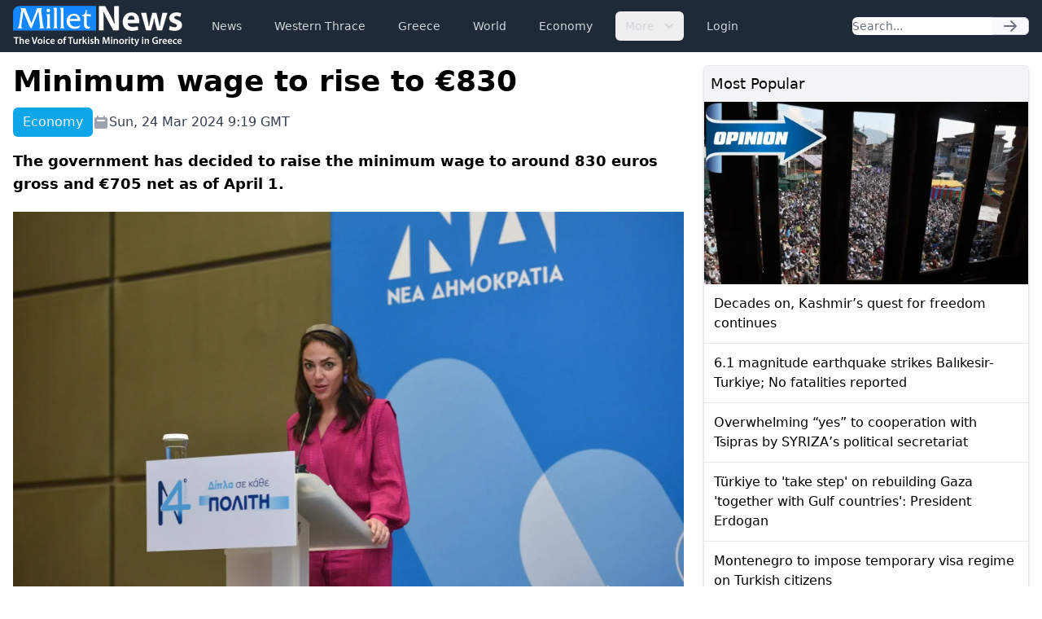

--- FILE ---
content_type: text/html; charset=UTF-8
request_url: https://www.milletnews.com/economy/minimum-wage-to-rise-to-euro830
body_size: 6212
content:
<!DOCTYPE html>
<html class="scroll-smooth" lang="en">
<head>
    <meta charset="utf-8">
    <meta name="viewport" content="width=device-width, initial-scale=1">

    <title>Minimum wage to rise to €830 | Millet News</title>

        <link rel="canonical" href="https://www.milletnews.com/economy/minimum-wage-to-rise-to-euro830">

    <meta property="og:url" content="https://www.milletnews.com/economy/minimum-wage-to-rise-to-euro830"/>
    <meta property="og:type" content="article"/>
    <meta property="og:title" content="Minimum wage to rise to €830"/>

    <meta name="twitter:card" content="summary_large_image"/>
    <meta name="twitter:site" content="@milletworld"/>
    <meta name="twitter:creator" content="@milletworld">
    <meta name="twitter:title" content="Minimum wage to rise to €830"/>

            <meta property="og:image" content="https://storage.milletnews.com/articles/12477/arKOyuD1QauEPovbhAIbYdytd5AvayCJrRRTbSOK.webp"/>
        <meta name="twitter:image" content="https://storage.milletnews.com/articles/12477/arKOyuD1QauEPovbhAIbYdytd5AvayCJrRRTbSOK.webp"/>
        <meta name="twitter:image:alt" content="Minimum wage to rise to €830"/>
    
                <meta name="description" content="The government has decided to raise the minimum wage to around 830 euros gross and €705 net as of April 1.">
        <meta property="og:description" content="The government has decided to raise the minimum wage to around 830 euros gross and €705 net as of April 1."/>
        <meta name="twitter:description" content="The government has decided to raise the minimum wage to around 830 euros gross and €705 net as of April 1."/>
    
    <link rel="preload" as="style" href="https://www.milletnews.com/build/assets/app-CUgqZZjg.css" /><link rel="stylesheet" href="https://www.milletnews.com/build/assets/app-CUgqZZjg.css" />
    <link rel="shortcut icon" href="https://www.milletnews.com/dist/images/favicon/favicon.ico" type="image/x-icon">
    <link rel="icon" href="https://www.milletnews.com/dist/images/favicon/favicon.ico" type="image/x-icon">

    <script defer src="https://unpkg.com/alpinejs@3.9.0/dist/cdn.min.js"></script>

    <script async src="https://www.googletagmanager.com/gtag/js?id=G-LNYSVWFLQQ"></script>
    <script>
        window.dataLayer = window.dataLayer || [];

        function gtag() {
            dataLayer.push(arguments);
        }

        gtag('js', new Date());

        gtag('config', 'G-LNYSVWFLQQ');
    </script>

    <script type='text/javascript' src='https://platform-api.sharethis.com/js/sharethis.js#property=642b8fc745aa460012e1014c&product=sop' async='async'></script>

        <link rel="preload" as="style" href="https://www.milletnews.com/build/assets/article-DWZ1TkM1.css" /><link rel="modulepreload" href="https://www.milletnews.com/build/assets/fslightbox-Ba0EkmQX.js" /><link rel="stylesheet" href="https://www.milletnews.com/build/assets/article-DWZ1TkM1.css" /><script type="module" src="https://www.milletnews.com/build/assets/fslightbox-Ba0EkmQX.js"></script>
    <script async src="https://pagead2.googlesyndication.com/pagead/js/adsbygoogle.js?client=ca-pub-8968304487672528" crossorigin="anonymous"></script>
</head>

<body class="antialiased min-h-screen">

<nav x-data="{ open: false }"
     x-effect="
         body = document.body
         scrollbarWidth = window.innerWidth - body.offsetWidth
         if (open) {
             body.style.overflow = 'hidden'
             body.style.height = '100%'
             body.style.paddingRight = scrollbarWidth + 'px'
         } else {
             body.style = ''
         }
      "
     @keydown.window.escape="open = false"
     class="bg-gray-800 h-16 sticky top-0 z-10">
    <div class="max-w-7xl mx-auto px-4 2xl:px-0 flex items-center justify-between h-full">
        <a href="https://www.milletnews.com">
            <img src="https://www.milletnews.com/dist/images/millet-news.svg" alt="Millet News" class="w-52">
        </a>

        <div class="flex-1 flex items-center justify-center sm:items-stretch sm:justify-start">
            <div class="hidden lg:block lg:ml-6">
                <ul class="flex items-center space-x-4">
                    <!-- Current: "bg-gray-900 text-white", Default: "text-gray-300 hover:bg-gray-700 hover:text-white" -->
                                                                                                    <li>
                                <a href="https://www.milletnews.com/news" class="whitespace-nowrap inline-flex px-3 py-2 rounded-md text-sm font-medium text-gray-300 hover:bg-gray-700 hover:text-white">News</a>
                            </li>
                                                                                                                            <li>
                                <a href="https://www.milletnews.com/western-thrace" class="whitespace-nowrap inline-flex px-3 py-2 rounded-md text-sm font-medium text-gray-300 hover:bg-gray-700 hover:text-white">Western Thrace</a>
                            </li>
                                                                                                                            <li>
                                <a href="https://www.milletnews.com/greece" class="whitespace-nowrap inline-flex px-3 py-2 rounded-md text-sm font-medium text-gray-300 hover:bg-gray-700 hover:text-white">Greece</a>
                            </li>
                                                                                                                            <li>
                                <a href="https://www.milletnews.com/world" class="whitespace-nowrap inline-flex px-3 py-2 rounded-md text-sm font-medium text-gray-300 hover:bg-gray-700 hover:text-white">World</a>
                            </li>
                                                                                                                            <li>
                                <a href="https://www.milletnews.com/economy" class="whitespace-nowrap inline-flex px-3 py-2 rounded-md text-sm font-medium text-gray-300 hover:bg-gray-700 hover:text-white">Economy</a>
                            </li>
                                                                                                <li x-data="{ open: false }" @keydown.escape.stop="open = false" @click.away="open = false" class="relative inline-block text-left">
                                <button @click="open = !open" class="inline-flex items-end px-3 py-2 rounded-md text-sm font-medium text-gray-300 hover:bg-gray-700 hover:text-white">
                                    More
                                    <svg class="-mr-1 ml-2 h-5 w-5" xmlns="http://www.w3.org/2000/svg" viewBox="0 0 20 20" fill="currentColor" aria-hidden="true">
                                        <path fill-rule="evenodd" d="M5.293 7.293a1 1 0 011.414 0L10 10.586l3.293-3.293a1 1 0 111.414 1.414l-4 4a1 1 0 01-1.414 0l-4-4a1 1 0 010-1.414z" clip-rule="evenodd"></path>
                                    </svg>
                                </button>

                                <div x-show="open" x-cloak x-transition:enter="transition ease-out duration-100" x-transition:enter-start="transform opacity-0 scale-95" x-transition:enter-end="transform opacity-100 scale-100" x-transition:leave="transition ease-in duration-75" x-transition:leave-start="transform opacity-100 scale-100" x-transition:leave-end="transform opacity-0 scale-95" class="origin-top-right absolute right-0 mt-2 w-56 rounded-md shadow-lg bg-white ring-1 ring-black ring-opacity-5 focus:outline-none">
                                    <ul class="py-1" role="none">
                                                                                                                                <li>
                                                <a href="https://www.milletnews.com/balkans" class="block px-4 py-2 text-sm text-gray-700 hover:bg-gray-200" @click="open = false">Balkans</a>
                                            </li>
                                                                                                                                <li>
                                                <a href="https://www.milletnews.com/turkiye" class="block px-4 py-2 text-sm text-gray-700 hover:bg-gray-200" @click="open = false">Türkiye</a>
                                            </li>
                                                                                                                                <li>
                                                <a href="https://www.milletnews.com/video" class="block px-4 py-2 text-sm text-gray-700 hover:bg-gray-200" @click="open = false">Video</a>
                                            </li>
                                                                                                                                <li>
                                                <a href="https://www.milletnews.com/turkish-minority" class="block px-4 py-2 text-sm text-gray-700 hover:bg-gray-200" @click="open = false">Turkish Minority</a>
                                            </li>
                                                                                                                                <li>
                                                <a href="https://www.milletnews.com/opinion" class="block px-4 py-2 text-sm text-gray-700 hover:bg-gray-200" @click="open = false">Opinion</a>
                                            </li>
                                                                                                                                <li>
                                                <a href="https://www.milletnews.com/sports" class="block px-4 py-2 text-sm text-gray-700 hover:bg-gray-200" @click="open = false">Sports</a>
                                            </li>
                                                                                                                                <li>
                                                <a href="https://www.milletnews.com/science-technology" class="block px-4 py-2 text-sm text-gray-700 hover:bg-gray-200" @click="open = false">Science - Technology</a>
                                            </li>
                                                                            </ul>
                                </div>
                            </li>
                                            
                                            <li>
                            <a href="https://www.milletnews.com/login" class="inline-flex text-gray-300 hover:bg-gray-700 hover:text-white px-3 py-2 rounded-md text-sm font-medium">Login</a>
                        </li>
                                    </ul>
            </div>
        </div>

        <form class="hidden lg:flex shrink-1 relative" action="https://www.milletnews.com/search">
            <div class="flex rounded-md">
                <input name="q" type="search" value="" placeholder="Search..." class="rounded-l-md block w-full shadow-sm sm:text-sm focus:ring-cyan-500 focus:border-cyan-500 border-gray-300"/>
                <button type="submit" class="inline-flex items-center px-3 rounded-r-md border border-l-0 border-gray-300 bg-gray-50 text-gray-500 text-sm">
                    <svg class="w-5 h-5 text-gray-500 w-4 h-4" xmlns="http://www.w3.org/2000/svg" viewBox="0 0 20 20" fill="currentColor">
        <path fill-rule="evenodd" d="M10.293 3.293a1 1 0 011.414 0l6 6a1 1 0 010 1.414l-6 6a1 1 0 01-1.414-1.414L14.586 11H3a1 1 0 110-2h11.586l-4.293-4.293a1 1 0 010-1.414z" clip-rule="evenodd"/>
    </svg>
                </button>
            </div>
        </form>

        <button @click="open = !open" type="button" x-show="!open" class="inline-flex lg:hidden items-center justify-center p-2 rounded-md text-gray-400 hover:text-white hover:bg-gray-700 focus:outline-none focus:ring-2 focus:ring-inset focus:ring-white" aria-controls="mobile-menu"
                x-bind:aria-expanded="open.toString()">
            <span class="sr-only">Open main menu</span>
            <svg class="w-6 h-6 block" x-show="!open" xmlns="http://www.w3.org/2000/svg" fill="none" viewBox="0 0 24 24" stroke="currentColor" stroke-width="2">
        <path stroke-linecap="round" stroke-linejoin="round" d="M4 6h16M4 12h16M4 18h16"/>
    </svg>
            <svg class="w-6 h-6" x-show="open" x-cloak="x-cloak" xmlns="http://www.w3.org/2000/svg" fill="none" viewBox="0 0 24 24" stroke="currentColor" stroke-width="2">
        <path stroke-linecap="round" stroke-linejoin="round" d="M6 18L18 6M6 6l12 12"/>
    </svg>
        </button>
    </div>

    
    <div x-show="open"
         style="display: none"
         x-transition.opacity.duration.300ms
         class="fixed inset-0 bg-black bg-opacity-25 z-10"
         @click="open = false" aria-hidden="true">
    </div>

    
    <div x-show="open"
         style="display: none"
         x-transition:enter="transition ease-in-out duration-300 transform"
         x-transition:enter-start="-translate-x-full"
         x-transition:enter-end="translate-x-0"
         x-transition:leave="transition ease-in-out duration-300 transform"
         x-transition:leave-start="translate-x-0"
         x-transition:leave-end="-translate-x-full"
         class="fixed inset-0 max-w-xs w-full h-screen bg-white shadow-xl pb-6 flex flex-col overflow-y-auto z-20 px-4"
    >
        <ul class="mt-6 flex flex-col space-y-6">
            <li class="flow-root">
                <a href="https://www.milletnews.com" class="text-gray-500 p-2" aria-current="page">Home</a>
            </li>

                                                <li class="flow-root">
                        <a href="https://www.milletnews.com/news" class="text-gray-500 p-2">News</a>
                    </li>
                                                                <li class="flow-root">
                        <a href="https://www.milletnews.com/western-thrace" class="text-gray-500 p-2">Western Thrace</a>
                    </li>
                                                                <li class="flow-root">
                        <a href="https://www.milletnews.com/greece" class="text-gray-500 p-2">Greece</a>
                    </li>
                                                                <li class="flow-root">
                        <a href="https://www.milletnews.com/world" class="text-gray-500 p-2">World</a>
                    </li>
                                                                <li class="flow-root">
                        <a href="https://www.milletnews.com/economy" class="text-gray-500 p-2">Economy</a>
                    </li>
                                                                                        <li class="flow-root">
                            <a href="https://www.milletnews.com/balkans" class="text-gray-500 p-2">Balkans</a>
                        </li>
                                            <li class="flow-root">
                            <a href="https://www.milletnews.com/turkiye" class="text-gray-500 p-2">Türkiye</a>
                        </li>
                                            <li class="flow-root">
                            <a href="https://www.milletnews.com/video" class="text-gray-500 p-2">Video</a>
                        </li>
                                            <li class="flow-root">
                            <a href="https://www.milletnews.com/turkish-minority" class="text-gray-500 p-2">Turkish Minority</a>
                        </li>
                                            <li class="flow-root">
                            <a href="https://www.milletnews.com/opinion" class="text-gray-500 p-2">Opinion</a>
                        </li>
                                            <li class="flow-root">
                            <a href="https://www.milletnews.com/sports" class="text-gray-500 p-2">Sports</a>
                        </li>
                                            <li class="flow-root">
                            <a href="https://www.milletnews.com/science-technology" class="text-gray-500 p-2">Science - Technology</a>
                        </li>
                                                
                            <li class="flow-root">
                    <a href="https://www.milletnews.com/login" class="text-gray-500 p-2">Login</a>

                </li>
                    </ul>

        <form class="flex lg:hidden mt-6 relative" action="https://www.milletnews.com/search">
            <div class="flex rounded-md w-full">
                <input name="q" type="search" value="" placeholder="Search..." class="rounded-l-md block w-full shadow-sm sm:text-sm focus:ring-cyan-500 focus:border-cyan-500 border-gray-300"/>
                <button type="submit" class="inline-flex items-center px-3 rounded-r-md border border-l-0 border-gray-300 bg-gray-50 text-gray-500 text-sm">
                    <svg class="w-5 h-5 text-gray-500 w-4 h-4" xmlns="http://www.w3.org/2000/svg" viewBox="0 0 20 20" fill="currentColor">
        <path fill-rule="evenodd" d="M10.293 3.293a1 1 0 011.414 0l6 6a1 1 0 010 1.414l-6 6a1 1 0 01-1.414-1.414L14.586 11H3a1 1 0 110-2h11.586l-4.293-4.293a1 1 0 010-1.414z" clip-rule="evenodd"/>
    </svg>
                </button>
            </div>
        </form>
    </div>
</nav>

<div class="max-w-7xl mx-auto p-4 2xl:px-0">
        <main class="grid grid-cols-6 gap-6">
        <div class="col-span-6 lg:col-span-4">
            <article class="grid">
                <h1 class="text-4xl font-bold">Minimum wage to rise to €830</h1>

                <div class="mt-3 text-gray-700 grid sm:flex items-center gap-x-4 gap-y-1 text-base">
                    <div class="flex">
                        <div class="font-medium text-gray-100 bg-sky-500 px-3 py-1.5 rounded-md">Economy</div>
                    </div>

                    <div class="flex items-center gap-1">
                        <svg class="w-5 h-5 text-gray-400" xmlns="http://www.w3.org/2000/svg" viewBox="0 0 20 20" fill="currentColor">
        <path fill-rule="evenodd" d="M6 2a1 1 0 00-1 1v1H4a2 2 0 00-2 2v10a2 2 0 002 2h12a2 2 0 002-2V6a2 2 0 00-2-2h-1V3a1 1 0 10-2 0v1H7V3a1 1 0 00-1-1zm0 5a1 1 0 000 2h8a1 1 0 100-2H6z" clip-rule="evenodd"/>
    </svg>
 Sun, 24 Mar 2024 9:19 GMT
                    </div>

                    
                    <div class="ml-auto">
                        <div class="sharethis-inline-share-buttons"></div>

                    </div>
                </div>

                <div class="mt-4 text-lg font-semibold">The government has decided to raise the minimum wage to around 830 euros gross and €705 net as of April 1.</div>

                                    <picture class="my-5">
                        <source media="(min-width: 640px)" srcset="https://storage.milletnews.com/articles/12477/arKOyuD1QauEPovbhAIbYdytd5AvayCJrRRTbSOK.webp">
                        <img src="https://storage.milletnews.com/articles/12477/md-arKOyuD1QauEPovbhAIbYdytd5AvayCJrRRTbSOK.webp" alt="Minimum wage to rise to €830" class="aspect-video w-full">
                    </picture>
                
                <div class="article text-lg" id="content">
                    <p>The government has decided to raise the <a class="text-blue-600" href="https://www.milletnews.com/tags/minimum-wage">minimum wage</a> to around 830 euros gross and €705 net as of April 1.</p>
<p>Labor Minister <a class="text-blue-600" href="https://www.milletnews.com/tags/domna-michailidou">Domna Michailidou</a> submitted her proposal to the cabinet secretariat on Friday, with the final decision to be announced next Wednesday by Prime Minister Kyriakos <a class="text-blue-600" href="https://www.milletnews.com/tags/mitsotakis">Mitsotakis</a>.</p>
<p>In the likely event that the increase is close to €50 gross – i.e. 6.4% – the approximately 600,000 <a class="text-blue-600" href="https://www.milletnews.com/tags/workers">workers</a> who are paid the minimum salary will see a monthly increase of around €40 net, as the amount that ends up in their <a class="text-blue-600" href="https://www.milletnews.com/tags/pockets">pockets</a>, from €666.85 today, will rise from April to €705.96.</p>
<p>If they are also entitled to salary maturities, the so-called three-year periods, which were “unfrozen” for the beneficiaries from January 1, the <a class="text-blue-600" href="https://www.milletnews.com/tags/employees">employees</a> will see additional amounts, with the maximum amount (three three-year periods) reaching up to €1,079 gross. If the scenario of €830 is chosen, then the three-year periods will amount to €913 the first (i.e. €761.73 net), €996 the second (€817.47 net), and €1,079 the third (which corresponds after taxes and contributions to €871.8 euros).</p>
<p>The new increase will bring closer the target of a <a class="text-blue-600" href="https://www.milletnews.com/tags/minimum-wage">minimum wage</a> of €950 by the end of the government’s four-year term and an average salary of €1,500.</p>
<p>Kathimerini</p>
                </div>

                
                <section>
    <ul class="flex flex-wrap gap-2">
                    <li class="font-medium text-gray-100 bg-sky-500 px-3 py-0.5 rounded-md text-sm">
                <a href="https://www.milletnews.com/tags/domna-michailidou">#Domna Michailidou</a>
            </li>
                    <li class="font-medium text-gray-100 bg-sky-500 px-3 py-0.5 rounded-md text-sm">
                <a href="https://www.milletnews.com/tags/employees">#employees</a>
            </li>
                    <li class="font-medium text-gray-100 bg-sky-500 px-3 py-0.5 rounded-md text-sm">
                <a href="https://www.milletnews.com/tags/employers">#employers</a>
            </li>
                    <li class="font-medium text-gray-100 bg-sky-500 px-3 py-0.5 rounded-md text-sm">
                <a href="https://www.milletnews.com/tags/minimum-wage">#minimum wage</a>
            </li>
                    <li class="font-medium text-gray-100 bg-sky-500 px-3 py-0.5 rounded-md text-sm">
                <a href="https://www.milletnews.com/tags/mitsotakis">#mitsotakis</a>
            </li>
                    <li class="font-medium text-gray-100 bg-sky-500 px-3 py-0.5 rounded-md text-sm">
                <a href="https://www.milletnews.com/tags/pockets">#pockets</a>
            </li>
                    <li class="font-medium text-gray-100 bg-sky-500 px-3 py-0.5 rounded-md text-sm">
                <a href="https://www.milletnews.com/tags/workers">#workers</a>
            </li>
            </ul>
</section>
            </article>

            <section class="mt-8">
    <h2 class="mb-4 text-2xl font-medium border-b grid">
        Related News
        <span class="border-b-2 border-sky-500 pb-1 w-16"></span>
    </h2>

    <ul class="flex gap-6 overflow-x-auto lg:grid lg:grid-cols-3 px-0.5 pb-1.5">
                    <li class="w-60 min-w-[15rem] rounded-md border lg:col-span-1 lg:w-auto lg:min-w-0 shadow-md">
                <article>
                    <a href="https://www.milletnews.com/greece/michailidou-a-decades-long-distortion-is-finally-being-corrected" class="flex flex-col h-full">
                        <picture>
                            <source media="(min-width: 640px)" srcset="https://storage.milletnews.com/articles/18846/md-boyiCOjCYBokQPsNWpar5ywP8GHDZxITBoTX2gZA.webp">
                            <img src="https://storage.milletnews.com/articles/18846/md-boyiCOjCYBokQPsNWpar5ywP8GHDZxITBoTX2gZA.webp" alt="Michailidou: &#039;A decades-long distortion is finally being corrected&quot;" class="aspect-video rounded-t" loading="lazy">
                        </picture>
                    </a>

                    <div class="grid p-4 grow">
                        <h2 class="leading-snug line-clamp-3 mb-2">
                            <a href="https://www.milletnews.com/greece/michailidou-a-decades-long-distortion-is-finally-being-corrected" class="block">Michailidou: &#039;A decades-long distortion is finally being corrected&quot;</a>
                        </h2>
                        <div class="text-sm text-gray-400 mt-auto">April 16, 2025</div>
                    </div>
                </article>
            </li>
                    <li class="w-60 min-w-[15rem] rounded-md border lg:col-span-1 lg:w-auto lg:min-w-0 shadow-md">
                <article>
                    <a href="https://www.milletnews.com/economy/greece-to-raise-minimum-wage-to-euro880-in-april" class="flex flex-col h-full">
                        <picture>
                            <source media="(min-width: 640px)" srcset="https://storage.milletnews.com/articles/18474/md-gK65OOnIHeW9qzdoXFAcaik52M9lmMYvp1ok6aEE.webp">
                            <img src="https://storage.milletnews.com/articles/18474/md-gK65OOnIHeW9qzdoXFAcaik52M9lmMYvp1ok6aEE.webp" alt="Greece to raise minimum wage to €880 in April" class="aspect-video rounded-t" loading="lazy">
                        </picture>
                    </a>

                    <div class="grid p-4 grow">
                        <h2 class="leading-snug line-clamp-3 mb-2">
                            <a href="https://www.milletnews.com/economy/greece-to-raise-minimum-wage-to-euro880-in-april" class="block">Greece to raise minimum wage to €880 in April</a>
                        </h2>
                        <div class="text-sm text-gray-400 mt-auto">March 24, 2025</div>
                    </div>
                </article>
            </li>
                    <li class="w-60 min-w-[15rem] rounded-md border lg:col-span-1 lg:w-auto lg:min-w-0 shadow-md">
                <article>
                    <a href="https://www.milletnews.com/greece/mitsotakis-every-citizen-throughout-the-country-to-enjoy-prosperity-by-2027" class="flex flex-col h-full">
                        <picture>
                            <source media="(min-width: 640px)" srcset="https://storage.milletnews.com/articles/14920/md-73f0QDqFescKxG6G73GMlJIR7wBUKjGn5ARUl9Mo.webp">
                            <img src="https://storage.milletnews.com/articles/14920/md-73f0QDqFescKxG6G73GMlJIR7wBUKjGn5ARUl9Mo.webp" alt="Mitsotakis: Every citizen throughout the country to enjoy prosperity by 2027" class="aspect-video rounded-t" loading="lazy">
                        </picture>
                    </a>

                    <div class="grid p-4 grow">
                        <h2 class="leading-snug line-clamp-3 mb-2">
                            <a href="https://www.milletnews.com/greece/mitsotakis-every-citizen-throughout-the-country-to-enjoy-prosperity-by-2027" class="block">Mitsotakis: Every citizen throughout the country to enjoy prosperity by 2027</a>
                        </h2>
                        <div class="text-sm text-gray-400 mt-auto">September 8, 2024</div>
                    </div>
                </article>
            </li>
                    <li class="w-60 min-w-[15rem] rounded-md border lg:col-span-1 lg:w-auto lg:min-w-0 shadow-md">
                <article>
                    <a href="https://www.milletnews.com/economy/minimum-wage-increase-aligns-with-average-salary" class="flex flex-col h-full">
                        <picture>
                            <source media="(min-width: 640px)" srcset="https://storage.milletnews.com/articles/12713/md-VlLGaHBgTicQYd2SoM8CApfFrWjsIQjq5iWkZaJ0.jpg">
                            <img src="https://storage.milletnews.com/articles/12713/md-VlLGaHBgTicQYd2SoM8CApfFrWjsIQjq5iWkZaJ0.jpg" alt="Minimum wage increase aligns with average salary" class="aspect-video rounded-t" loading="lazy">
                        </picture>
                    </a>

                    <div class="grid p-4 grow">
                        <h2 class="leading-snug line-clamp-3 mb-2">
                            <a href="https://www.milletnews.com/economy/minimum-wage-increase-aligns-with-average-salary" class="block">Minimum wage increase aligns with average salary</a>
                        </h2>
                        <div class="text-sm text-gray-400 mt-auto">April 7, 2024</div>
                    </div>
                </article>
            </li>
                    <li class="w-60 min-w-[15rem] rounded-md border lg:col-span-1 lg:w-auto lg:min-w-0 shadow-md">
                <article>
                    <a href="https://www.milletnews.com/greece/greek-employees-lacking-required-skills-survey" class="flex flex-col h-full">
                        <picture>
                            <source media="(min-width: 640px)" srcset="https://storage.milletnews.com/articles/7955/md-mIaADIhrcIGyh9hUZrjsz0rPjkZwaSuSdmsXhKWz.webp">
                            <img src="https://storage.milletnews.com/articles/7955/md-mIaADIhrcIGyh9hUZrjsz0rPjkZwaSuSdmsXhKWz.webp" alt="Greek employees lacking required skills: Survey" class="aspect-video rounded-t" loading="lazy">
                        </picture>
                    </a>

                    <div class="grid p-4 grow">
                        <h2 class="leading-snug line-clamp-3 mb-2">
                            <a href="https://www.milletnews.com/greece/greek-employees-lacking-required-skills-survey" class="block">Greek employees lacking required skills: Survey</a>
                        </h2>
                        <div class="text-sm text-gray-400 mt-auto">March 29, 2023</div>
                    </div>
                </article>
            </li>
            </ul>
</section>
        </div>

        <div class="col-span-6 lg:col-span-2 space-y-6">
            <section class="border rounded-md shadow-md">
    <h2 class="bg-gray-100 p-2 text-lg font-medium">Most Popular</h2>

    <ul class="divide-y divide-gray-200">
                    <li>
                <article>
                                            <a href="https://www.milletnews.com/opinion/decades-on-kashmirs-quest-for-freedom-continues">
                            <picture>
                                <img src="https://storage.milletnews.com/articles/21903/md-b3l2boJFsbsRwWuHtcLZpofPS4yl34ujBt83vb2Z.webp" alt="Decades on, Kashmir’s quest for freedom continues" loading="lazy">
                            </picture>
                        </a>
                                        <h3 class="p-3">
                        <a href="https://www.milletnews.com/opinion/decades-on-kashmirs-quest-for-freedom-continues" class="block font-medium">Decades on, Kashmir’s quest for freedom continues</a>
                    </h3>
                </article>
            </li>
                    <li>
                <article>
                                        <h3 class="p-3">
                        <a href="https://www.milletnews.com/turkiye/61-magnitude-earthquake-strikes-balikesir-turkiye-no-fatalities-reported" class="block font-medium">6.1 magnitude earthquake strikes Balıkesir-Turkiye; No fatalities reported</a>
                    </h3>
                </article>
            </li>
                    <li>
                <article>
                                        <h3 class="p-3">
                        <a href="https://www.milletnews.com/greece/overwhelming-yes-to-cooperation-with-tsipras-by-syrizas-political-secretariat" class="block font-medium">Overwhelming “yes” to cooperation with Tsipras by SYRIZA’s political secretariat</a>
                    </h3>
                </article>
            </li>
                    <li>
                <article>
                                        <h3 class="p-3">
                        <a href="https://www.milletnews.com/turkiye/turkiye-to-take-step-on-rebuilding-gaza-together-with-gulf-countries-president-erdogan" class="block font-medium">Türkiye to &#039;take step&#039; on rebuilding Gaza &#039;together with Gulf countries&#039;: President Erdogan</a>
                    </h3>
                </article>
            </li>
                    <li>
                <article>
                                        <h3 class="p-3">
                        <a href="https://www.milletnews.com/balkans/montenegro-to-impose-temporary-visa-regime-on-turkish-citizens" class="block font-medium">Montenegro to impose temporary visa regime on Turkish citizens</a>
                    </h3>
                </article>
            </li>
                    <li>
                <article>
                                        <h3 class="p-3">
                        <a href="https://www.milletnews.com/greece/national-committee-to-be-established-for-control-of-sheep-pox-disease" class="block font-medium">National committee to be established for control of sheep pox disease</a>
                    </h3>
                </article>
            </li>
            </ul>
</section>

            <div>
                <!-- Slot 2 -->
                <ins class="adsbygoogle"
                      style="display:inline-block;width:100%;height:345px"
                     data-ad-client="ca-pub-8968304487672528"
                     data-ad-slot="4644909096"></ins>
                <script>
                    (adsbygoogle = window.adsbygoogle || []).push({});
                </script>
            </div>

            <section class="border rounded-md shadow-md">
    <h2 class="bg-gray-100 p-2 text-lg font-medium rounded-t-md">
        <a href="https://www.milletnews.com/economy" class="text-sky-700">More about Economy</a>
    </h2>

    <ul class="divide-y divide-gray-200">
                    <li>
                <article>
                                            <a href="https://www.milletnews.com/economy/greece-among-eus-five-poorest-countries-says-eurostat">
                            <picture>
                                <img src="https://storage.milletnews.com/articles/22053/md-iQYRRkaeLZGYC6MVyAe9Y478mo6vfqDnHBGcGc2F.jpg" alt="Greece among EU’s five poorest countries, says Eurostat" loading="lazy">
                            </picture>
                        </a>
                                        <h3 class="p-3">
                        <a href="https://www.milletnews.com/economy/greece-among-eus-five-poorest-countries-says-eurostat" class="block font-medium">Greece among EU’s five poorest countries, says Eurostat</a>
                    </h3>
                </article>
            </li>
                    <li>
                <article>
                                        <h3 class="p-3">
                        <a href="https://www.milletnews.com/economy/greeces-inflation-eases-to-17percent-in-october" class="block font-medium">Greece’s inflation eases to 1.7% in October</a>
                    </h3>
                </article>
            </li>
                    <li>
                <article>
                                        <h3 class="p-3">
                        <a href="https://www.milletnews.com/economy/unemployment-rate-falls-to-82percent-in-september-2025" class="block font-medium">Unemployment rate falls to 8.2% in September 2025</a>
                    </h3>
                </article>
            </li>
                    <li>
                <article>
                                        <h3 class="p-3">
                        <a href="https://www.milletnews.com/economy/greeks-travel-abroad-more-frequently-favor-short-european-trips" class="block font-medium">Greeks travel abroad more frequently, favor short European trips</a>
                    </h3>
                </article>
            </li>
                    <li>
                <article>
                                        <h3 class="p-3">
                        <a href="https://www.milletnews.com/economy/eu-car-market-grows-in-september-led-by-electric-vehicle-sales" class="block font-medium">EU car market grows in September led by electric vehicle sales</a>
                    </h3>
                </article>
            </li>
                    <li>
                <article>
                                        <h3 class="p-3">
                        <a href="https://www.milletnews.com/economy/sharp-decline-in-credit-transfer-fraud-bank-of-greece-reports" class="block font-medium">Sharp decline in credit transfer fraud, Bank of Greece Reports</a>
                    </h3>
                </article>
            </li>
            </ul>
</section>
        </div>
    </main>
</div>

<div class="bg-gray-800 py-4">
    <nav class="max-w-7xl mx-auto px-4 2xl:px-0 grid md:flex items-center gap-x-16 gap-y-8">
        <div class="grid gap-3">
            <a href="https://www.milletnews.com">
                <img src="https://www.milletnews.com/dist/images/millet-news.svg" alt="Millet News" class="w-52">
            </a>
            <div class="text-sm text-gray-200">&copy; 2025 Millet Media</div>
        </div>

        <ul class="flex flex-wrap gap-x-6 gap-y-1">
            <li><a class="text-gray-100" href="https://www.milletnews.com/news">News</a></li>

            <li><a class="text-gray-100" href="https://www.milletnews.com/western-thrace">Western Thrace</a></li>

            <li><a class="text-gray-100" href="https://www.milletnews.com/greece">Greece</a></li>

            <li><a class="text-gray-100" href="https://www.milletnews.com/world">World</a></li>

            <li><a class="text-gray-100" href="https://www.milletnews.com/economy">Economy</a></li>

            <li><a class="text-gray-100" href="https://www.milletnews.com/balkans">Balkans</a></li>

            <li><a class="text-gray-100" href="https://www.milletnews.com/turkey">Turkey</a></li>

            <li><a class="text-gray-100" href="https://www.milletnews.com/video">Video</a></li>

            <li><a class="text-gray-100" href="https://www.milletnews.com/turkish-minority">Turkish Minority</a></li>

            <li><a class="text-gray-100" href="https://www.milletnews.com/opinion">Opinion</a></li>

            <li><a class="text-gray-100" href="https://www.milletnews.com/sports">Sports</a></li>
        </ul>
    </nav>

    <div class="max-w-7xl mx-auto px-4 2xl:px-0 flex items-center mt-8">
        <div class="flex flex-wrap text-gray-100 gap-x-4 gap-y-1 text-xs">
            <div class="font-medium ">MILLET MEDIA OE.</div>
            <div class="">BİLAL BUDUR & CENGİZ ÖMER KOLLEKTİF ŞİRKETİ.</div>
            <div class="">Address: Miaouli 7-9, Xanthi 67100, GREECE.</div>
            <div class="">Tel: +30 25410 77968.</div>
            <div class="">Email: info@milletgazetesi.gr.</div>
        </div>
    </div>
</div>

</body>
</html>


--- FILE ---
content_type: text/html; charset=utf-8
request_url: https://www.google.com/recaptcha/api2/aframe
body_size: 269
content:
<!DOCTYPE HTML><html><head><meta http-equiv="content-type" content="text/html; charset=UTF-8"></head><body><script nonce="Br1pjFLOLfoLKy-uV9zpoA">/** Anti-fraud and anti-abuse applications only. See google.com/recaptcha */ try{var clients={'sodar':'https://pagead2.googlesyndication.com/pagead/sodar?'};window.addEventListener("message",function(a){try{if(a.source===window.parent){var b=JSON.parse(a.data);var c=clients[b['id']];if(c){var d=document.createElement('img');d.src=c+b['params']+'&rc='+(localStorage.getItem("rc::a")?sessionStorage.getItem("rc::b"):"");window.document.body.appendChild(d);sessionStorage.setItem("rc::e",parseInt(sessionStorage.getItem("rc::e")||0)+1);localStorage.setItem("rc::h",'1762419408048');}}}catch(b){}});window.parent.postMessage("_grecaptcha_ready", "*");}catch(b){}</script></body></html>

--- FILE ---
content_type: text/css
request_url: https://www.milletnews.com/build/assets/article-DWZ1TkM1.css
body_size: 318
content:
.article>div,.article p,.article blockquote{margin-bottom:1rem}.article h2,.article h3,.article h4{font-weight:500;margin-bottom:1rem}.article h2{font-size:1.5rem;line-height:2rem}.article h3{font-size:1.25rem;line-height:1.75rem}.article h4{font-size:1.125rem;line-height:1.75rem}.article ul{list-style-type:disc;padding-left:1.25rem;margin-bottom:1rem}.article ol{list-style-type:decimal;padding-left:1.25rem;margin-bottom:1rem}.article table{min-width:100%}.article thead{--tw-bg-opacity: 1;background-color:rgb(249,250,251,var(--tw-bg-opacity))}.article tbody{--tw-bg-opacity: 1;background-color:rgb(255,255,255,var(--tw-bg-opacity))}.article table,.article tbody>:not([hidden])~:not([hidden]){--tw-divide-y-reverse: 0;border-top-width:calc(1px * (1 - var(--tw-divide-y-reverse)));border-bottom-width:calc(1px * var(--tw-divide-y-reverse));--tw-divide-opacity: 1;border-color:rgb(229,231,235,var(--tw-divide-opacity))}.article thead th,.article thead td{padding:.75rem 1.5rem;text-align:left;font-size:1rem;line-height:1rem;font-weight:500;--tw-text-opacity: 1;color:rgb(107,114,128,var(--tw-text-opacity));text-transform:uppercase;letter-spacing:.05em;white-space:nowrap}.article tbody td{padding:1rem 1.5rem;white-space:nowrap;font-size:1rem;line-height:1.25rem;--tw-text-opacity: 1;color:rgb(17,24,39,var(--tw-text-opacity))}


--- FILE ---
content_type: application/javascript
request_url: https://www.milletnews.com/build/assets/fslightbox-Ba0EkmQX.js
body_size: 9179
content:
var V={exports:{}},ie;function Re(){return ie||(ie=1,function(re,He){(function(k,C){re.exports=C()})(window,function(){return function(k){var C={};function y(h){if(C[h])return C[h].exports;var p=C[h]={i:h,l:!1,exports:{}};return k[h].call(p.exports,p,p.exports,y),p.l=!0,p.exports}return y.m=k,y.c=C,y.d=function(h,p,E){y.o(h,p)||Object.defineProperty(h,p,{enumerable:!0,get:E})},y.r=function(h){typeof Symbol<"u"&&Symbol.toStringTag&&Object.defineProperty(h,Symbol.toStringTag,{value:"Module"}),Object.defineProperty(h,"__esModule",{value:!0})},y.t=function(h,p){if(1&p&&(h=y(h)),8&p||4&p&&typeof h=="object"&&h&&h.__esModule)return h;var E=Object.create(null);if(y.r(E),Object.defineProperty(E,"default",{enumerable:!0,value:h}),2&p&&typeof h!="string")for(var T in h)y.d(E,T,(function(I){return h[I]}).bind(null,T));return E},y.n=function(h){var p=h&&h.__esModule?function(){return h.default}:function(){return h};return y.d(p,"a",p),p},y.o=function(h,p){return Object.prototype.hasOwnProperty.call(h,p)},y.p="",y(y.s=0)}([function(k,C,y){y.r(C);var h,p="fslightbox-",E="".concat(p,"styles"),T="".concat(p,"cursor-grabbing"),I="".concat(p,"full-dimension"),P="".concat(p,"flex-centered"),U="".concat(p,"open"),_="".concat(p,"transform-transition"),D="".concat(p,"absoluted"),Y="".concat(p,"slide-btn"),J="".concat(Y,"-container"),M="".concat(p,"fade-in"),O="".concat(p,"fade-out"),R=M+"-strong",G=O+"-strong",se="".concat(p,"opacity-"),ae="".concat(se,"1"),H="".concat(p,"source");function $(t){return($=typeof Symbol=="function"&&typeof Symbol.iterator=="symbol"?function(e){return typeof e}:function(e){return e&&typeof Symbol=="function"&&e.constructor===Symbol&&e!==Symbol.prototype?"symbol":typeof e})(t)}function ce(t){var e=t.stageIndexes,i=t.core.stageManager,o=t.props.sources.length-1;i.getPreviousSlideIndex=function(){return e.current===0?o:e.current-1},i.getNextSlideIndex=function(){return e.current===o?0:e.current+1},i.updateStageIndexes=o===0?function(){}:o===1?function(){e.current===0?(e.next=1,delete e.previous):(e.previous=0,delete e.next)}:function(){e.previous=i.getPreviousSlideIndex(),e.next=i.getNextSlideIndex()},i.i=o<=2?function(){return!0}:function(n){var c=e.current;if(c===0&&n===o||c===o&&n===0)return!0;var a=c-n;return a===-1||a===0||a===1}}(typeof document>"u"?"undefined":$(document))==="object"&&((h=document.createElement("style")).className=E,h.appendChild(document.createTextNode(".fslightbox-absoluted{position:absolute;top:0;left:0}.fslightbox-fade-in{animation:fslightbox-fade-in .3s cubic-bezier(0,0,.7,1)}.fslightbox-fade-out{animation:fslightbox-fade-out .3s ease}.fslightbox-fade-in-strong{animation:fslightbox-fade-in-strong .3s cubic-bezier(0,0,.7,1)}.fslightbox-fade-out-strong{animation:fslightbox-fade-out-strong .3s ease}@keyframes fslightbox-fade-in{from{opacity:.65}to{opacity:1}}@keyframes fslightbox-fade-out{from{opacity:.35}to{opacity:0}}@keyframes fslightbox-fade-in-strong{from{opacity:.3}to{opacity:1}}@keyframes fslightbox-fade-out-strong{from{opacity:1}to{opacity:0}}.fslightbox-cursor-grabbing{cursor:grabbing}.fslightbox-full-dimension{width:100%;height:100%}.fslightbox-open{overflow:hidden;height:100%}.fslightbox-flex-centered{display:flex;justify-content:center;align-items:center}.fslightbox-opacity-0{opacity:0!important}.fslightbox-opacity-1{opacity:1!important}.fslightbox-scrollbarfix{padding-right:17px}.fslightbox-transform-transition{transition:transform .3s}.fslightbox-container{font-family:Arial,sans-serif;position:fixed;top:0;left:0;background:linear-gradient(rgba(30,30,30,.9),#000 1810%);touch-action:pinch-zoom;z-index:1000000000;-webkit-user-select:none;-moz-user-select:none;-ms-user-select:none;user-select:none;-webkit-tap-highlight-color:transparent}.fslightbox-container *{box-sizing:border-box}.fslightbox-svg-path{transition:fill .15s ease;fill:#ddd}.fslightbox-nav{height:45px;width:100%;position:absolute;top:0;left:0}.fslightbox-slide-number-container{display:flex;justify-content:center;align-items:center;position:relative;height:100%;font-size:15px;color:#d7d7d7;z-index:0;max-width:55px;text-align:left}.fslightbox-slide-number-container .fslightbox-flex-centered{height:100%}.fslightbox-slash{display:block;margin:0 5px;width:1px;height:12px;transform:rotate(15deg);background:#fff}.fslightbox-toolbar{position:absolute;z-index:3;right:0;top:0;height:100%;display:flex;background:rgba(35,35,35,.65)}.fslightbox-toolbar-button{height:100%;width:45px;cursor:pointer}.fslightbox-toolbar-button:hover .fslightbox-svg-path{fill:#fff}.fslightbox-slide-btn-container{display:flex;align-items:center;padding:12px 12px 12px 6px;position:absolute;top:50%;cursor:pointer;z-index:3;transform:translateY(-50%)}@media (min-width:476px){.fslightbox-slide-btn-container{padding:22px 22px 22px 6px}}@media (min-width:768px){.fslightbox-slide-btn-container{padding:30px 30px 30px 6px}}.fslightbox-slide-btn-container:hover .fslightbox-svg-path{fill:#f1f1f1}.fslightbox-slide-btn{padding:9px;font-size:26px;background:rgba(35,35,35,.65)}@media (min-width:768px){.fslightbox-slide-btn{padding:10px}}@media (min-width:1600px){.fslightbox-slide-btn{padding:11px}}.fslightbox-slide-btn-container-previous{left:0}@media (max-width:475.99px){.fslightbox-slide-btn-container-previous{padding-left:3px}}.fslightbox-slide-btn-container-next{right:0;padding-left:12px;padding-right:3px}@media (min-width:476px){.fslightbox-slide-btn-container-next{padding-left:22px}}@media (min-width:768px){.fslightbox-slide-btn-container-next{padding-left:30px}}@media (min-width:476px){.fslightbox-slide-btn-container-next{padding-right:6px}}.fslightbox-down-event-detector{position:absolute;z-index:1}.fslightbox-slide-swiping-hoverer{z-index:4}.fslightbox-invalid-file-wrapper{font-size:22px;color:#eaebeb;margin:auto}.fslightbox-video{object-fit:cover}.fslightbox-youtube-iframe{border:0}.fslightboxl{display:block;margin:auto;position:absolute;top:50%;left:50%;transform:translate(-50%,-50%);width:67px;height:67px}.fslightboxl div{box-sizing:border-box;display:block;position:absolute;width:54px;height:54px;margin:6px;border:5px solid;border-color:#999 transparent transparent transparent;border-radius:50%;animation:fslightboxl 1.2s cubic-bezier(.5,0,.5,1) infinite}.fslightboxl div:nth-child(1){animation-delay:-.45s}.fslightboxl div:nth-child(2){animation-delay:-.3s}.fslightboxl div:nth-child(3){animation-delay:-.15s}@keyframes fslightboxl{0%{transform:rotate(0)}100%{transform:rotate(360deg)}}.fslightbox-source{position:relative;z-index:2;opacity:0}")),document.head.appendChild(h));function le(t){var e,i=t.props,o=0,n={};this.getSourceTypeFromLocalStorageByUrl=function(a){return e[a]?e[a]:c(a)},this.handleReceivedSourceTypeForUrl=function(a,s){if(n[s]===!1&&(o--,a!=="invalid"?n[s]=a:delete n[s],o===0)){(function(r,l){for(var u in l)r[u]=l[u]})(e,n);try{localStorage.setItem("fslightbox-types",JSON.stringify(e))}catch{}}};var c=function(a){o++,n[a]=!1};if(i.disableLocalStorage)this.getSourceTypeFromLocalStorageByUrl=function(){},this.handleReceivedSourceTypeForUrl=function(){};else{try{e=JSON.parse(localStorage.getItem("fslightbox-types"))}catch{}e||(e={},this.getSourceTypeFromLocalStorageByUrl=c)}}function ue(t,e,i,o){t.data;var n=t.elements.sources,c=i/o,a=0;this.adjustSize=function(){if((a=t.mw/c)<t.mh)return i<t.mw&&(a=o),s();a=o>t.mh?t.mh:o,s()};var s=function(){n[e].style.width=a*c+"px",n[e].style.height=a+"px"}}function de(t,e){var i=this,o=t.collections.sourceSizers,n=t.elements,c=n.sourceAnimationWrappers,a=n.sources,s=t.isl,r=t.resolve;function l(u,d){o[e]=r(ue,[e,u,d]),o[e].adjustSize()}this.runActions=function(u,d){s[e]=!0,a[e].classList.add(ae),c[e].classList.add(R),c[e].removeChild(c[e].firstChild),l(u,d),i.runActions=l}}function fe(t,e){var i,o=this,n=t.elements.sources,c=t.props,a=(0,t.resolve)(de,[e]);this.handleImageLoad=function(s){var r=s.target,l=r.naturalWidth,u=r.naturalHeight;a.runActions(l,u)},this.handleVideoLoad=function(s){var r=s.target,l=r.videoWidth,u=r.videoHeight;i=!0,a.runActions(l,u)},this.handleNotMetaDatedVideoLoad=function(){i||o.handleYoutubeLoad()},this.handleYoutubeLoad=function(){var s=1920,r=1080;c.maxYoutubeDimensions&&(s=c.maxYoutubeDimensions.width,r=c.maxYoutubeDimensions.height),a.runActions(s,r)},this.handleCustomLoad=function(){var s=n[e],r=s.offsetWidth,l=s.offsetHeight;r&&l?a.runActions(r,l):setTimeout(o.handleCustomLoad)}}function W(t,e,i){var o=t.elements.sources,n=t.props.customClasses,c=n[e]?n[e]:"";o[e].className=i+" "+c}function j(t,e){var i=t.elements.sources,o=t.props.customAttributes;for(var n in o[e])i[e].setAttribute(n,o[e][n])}function pe(t,e){var i=t.collections.sourceLoadHandlers,o=t.elements,n=o.sources,c=o.sourceAnimationWrappers,a=t.props.sources;n[e]=document.createElement("img"),W(t,e,H),n[e].src=a[e],n[e].onload=i[e].handleImageLoad,j(t,e),c[e].appendChild(n[e])}function he(t,e){var i=t.collections.sourceLoadHandlers,o=t.elements,n=o.sources,c=o.sourceAnimationWrappers,a=t.props,s=a.sources,r=a.videosPosters;n[e]=document.createElement("video"),W(t,e,H),n[e].src=s[e],n[e].onloadedmetadata=function(u){i[e].handleVideoLoad(u)},n[e].controls=!0,j(t,e),r[e]&&(n[e].poster=r[e]);var l=document.createElement("source");l.src=s[e],n[e].appendChild(l),setTimeout(i[e].handleNotMetaDatedVideoLoad,3e3),c[e].appendChild(n[e])}function me(t,e){var i=t.collections.sourceLoadHandlers,o=t.elements,n=o.sources,c=o.sourceAnimationWrappers,a=t.props.sources;n[e]=document.createElement("iframe"),W(t,e,"".concat(H," ").concat(p,"youtube-iframe"));var s=a[e],r=s.split("?")[1];n[e].src="https://www.youtube.com/embed/".concat(s.match(/^.*(youtu.be\/|v\/|u\/\w\/|embed\/|watch\?v=|\&v=)([^#\&\?]*).*/)[2],"?").concat(r||""),n[e].allowFullscreen=!0,j(t,e),c[e].appendChild(n[e]),i[e].handleYoutubeLoad()}function ge(t,e){var i=t.collections.sourceLoadHandlers,o=t.elements,n=o.sources,c=o.sourceAnimationWrappers,a=t.props.sources;n[e]=a[e],W(t,e,"".concat(n[e].className," ").concat(H)),c[e].appendChild(n[e]),i[e].handleCustomLoad()}function ve(t,e){var i=t.elements,o=i.sources,n=i.sourceAnimationWrappers;t.props.sources,o[e]=document.createElement("div"),o[e].className="".concat(p,"invalid-file-wrapper ").concat(P),o[e].innerHTML="Invalid source",n[e].classList.add(R),n[e].removeChild(n[e].firstChild),n[e].appendChild(o[e])}function be(t){var e=t.collections,i=e.sourceLoadHandlers,o=e.sourcesRenderFunctions,n=t.core.sourceDisplayFacade,c=t.resolve;this.runActionsForSourceTypeAndIndex=function(a,s){var r;switch(a!=="invalid"&&(i[s]=c(fe,[s])),a){case"image":r=pe;break;case"video":r=he;break;case"youtube":r=me;break;case"custom":r=ge;break;default:r=ve}o[s]=function(){return r(t,s)},n.displaySourcesWhichShouldBeDisplayed()}}function xe(t,e,i){var o=t.props,n=o.types,c=o.type,a=o.sources;this.getTypeSetByClientForIndex=function(s){var r;return n&&n[s]?r=n[s]:c&&(r=c),r},this.retrieveTypeWithXhrForIndex=function(s){(function(r,l){var u=document.createElement("a");u.href=r;var d=u.hostname;if(d==="www.youtube.com"||d==="youtu.be")return l("youtube");var f=new XMLHttpRequest;f.onreadystatechange=function(){if(f.readyState!==4){if(f.readyState===2){var g,v=f.getResponseHeader("content-type");switch(v.slice(0,v.indexOf("/"))){case"image":g="image";break;case"video":g="video";break;default:g="invalid"}f.onreadystatechange=null,f.abort(),l(g)}}else l("invalid")},f.open("GET",r),f.send()})(a[s],function(r){e.handleReceivedSourceTypeForUrl(r,a[s]),i.runActionsForSourceTypeAndIndex(r,s)})}}function ye(t,e){var i=t.core.stageManager,o=t.elements,n=o.smw,c=o.sourceWrappersContainer,a=t.props,s=0,r=document.createElement("div");function l(d){r.style.transform="translateX(".concat(d+s,"px)"),s=0}function u(){return(1+a.slideDistance)*innerWidth}r.className="".concat(D," ").concat(I," ").concat(P),r.s=function(){r.style.display="flex"},r.h=function(){r.style.display="none"},r.a=function(){r.classList.add(_)},r.d=function(){r.classList.remove(_)},r.n=function(){r.style.removeProperty("transform")},r.v=function(d){return s=d,r},r.ne=function(){l(-u())},r.z=function(){l(0)},r.p=function(){l(u())},i.i(e)||r.h(),n[e]=r,c.appendChild(r),function(d,f){var g=d.elements,v=g.smw,w=g.sourceAnimationWrappers,m=document.createElement("div"),x=document.createElement("div");x.className="fslightboxl";for(var b=0;b<3;b++){var A=document.createElement("div");x.appendChild(A)}m.appendChild(x),v[f].appendChild(m),w[f]=m}(t,e)}function X(t,e,i,o){var n=document.createElementNS("http://www.w3.org/2000/svg","svg");n.setAttributeNS(null,"width",e),n.setAttributeNS(null,"height",e),n.setAttributeNS(null,"viewBox",i);var c=document.createElementNS("http://www.w3.org/2000/svg","path");return c.setAttributeNS(null,"class","".concat(p,"svg-path")),c.setAttributeNS(null,"d",o),n.appendChild(c),t.appendChild(n),n}function K(t,e){var i=document.createElement("div");return i.className="".concat(p,"toolbar-button ").concat(P),i.title=e,t.appendChild(i),i}function we(t,e){var i=document.createElement("div");i.className="".concat(p,"toolbar"),e.appendChild(i),function(o,n){var c=o.componentsServices,a=o.data,s=o.fs,r="M4.5 11H3v4h4v-1.5H4.5V11zM3 7h1.5V4.5H7V3H3v4zm10.5 6.5H11V15h4v-4h-1.5v2.5zM11 3v1.5h2.5V7H15V3h-4z",l=K(n);l.title="Enter fullscreen";var u=X(l,"20px","0 0 18 18",r);c.ofs=function(){a.ifs=!0,l.title="Exit fullscreen",u.setAttributeNS(null,"width","24px"),u.setAttributeNS(null,"height","24px"),u.setAttributeNS(null,"viewBox","0 0 950 1024"),u.firstChild.setAttributeNS(null,"d","M682 342h128v84h-212v-212h84v128zM598 810v-212h212v84h-128v128h-84zM342 342v-128h84v212h-212v-84h128zM214 682v-84h212v212h-84v-128h-128z")},c.xfs=function(){a.ifs=!1,l.title="Enter fullscreen",u.setAttributeNS(null,"width","20px"),u.setAttributeNS(null,"height","20px"),u.setAttributeNS(null,"viewBox","0 0 18 18"),u.firstChild.setAttributeNS(null,"d",r)},l.onclick=s.t}(t,i),function(o,n){var c=K(n,"Close");c.onclick=o.core.lightboxCloser.closeLightbox,X(c,"20px","0 0 24 24","M 4.7070312 3.2929688 L 3.2929688 4.7070312 L 10.585938 12 L 3.2929688 19.292969 L 4.7070312 20.707031 L 12 13.414062 L 19.292969 20.707031 L 20.707031 19.292969 L 13.414062 12 L 20.707031 4.7070312 L 19.292969 3.2929688 L 12 10.585938 L 4.7070312 3.2929688 z")}(t,i)}function Se(t){var e=t.props.sources,i=t.elements.container,o=document.createElement("div");o.className="".concat(p,"nav"),i.appendChild(o),we(t,o),e.length>1&&function(n,c){var a=n.componentsServices,s=n.props.sources,r=(n.stageIndexes,document.createElement("div"));r.className="".concat(p,"slide-number-container");var l=document.createElement("div");l.className=P;var u=document.createElement("span");a.setSlideNumber=function(g){return u.innerHTML=g};var d=document.createElement("span");d.className="".concat(p,"slash");var f=document.createElement("div");f.innerHTML=s.length,r.appendChild(l),l.appendChild(u),l.appendChild(d),l.appendChild(f),c.appendChild(r),setTimeout(function(){l.offsetWidth>55&&(r.style.justifyContent="flex-start")})}(t,o)}function Q(t,e,i,o){var n=t.elements.container,c=i.charAt(0).toUpperCase()+i.slice(1),a=document.createElement("div");a.className="".concat(J," ").concat(J,"-").concat(i),a.title="".concat(c," slide"),a.onclick=e,function(s,r){var l=document.createElement("div");l.className="".concat(Y," ").concat(P),X(l,"20px","0 0 20 20",r),s.appendChild(l)}(a,o),n.appendChild(a)}function Le(t){var e=t.core,i=e.lightboxCloser,o=e.slideChangeFacade,n=t.fs;this.listener=function(c){switch(c.key){case"Escape":i.closeLightbox();break;case"ArrowLeft":o.changeToPrevious();break;case"ArrowRight":o.changeToNext();break;case"F11":c.preventDefault(),n.t()}}}function Ae(t){var e=t.elements,i=t.sourcePointerProps,o=t.stageIndexes;function n(c,a){e.smw[c].v(i.swipedX)[a]()}this.runActionsForEvent=function(c){var a,s,r;e.container.contains(e.slideSwipingHoverer)||e.container.appendChild(e.slideSwipingHoverer),a=e.container,s=T,(r=a.classList).contains(s)||r.add(s),i.swipedX=c.screenX-i.downScreenX;var l=o.previous,u=o.next;n(o.current,"z"),l!==void 0&&i.swipedX>0?n(l,"ne"):u!==void 0&&i.swipedX<0&&n(u,"p")}}function Ce(t){var e=t.props.sources,i=t.resolve,o=t.sourcePointerProps,n=i(Ae);e.length===1?this.listener=function(){o.swipedX=1}:this.listener=function(c){o.isPointering&&n.runActionsForEvent(c)}}function Ee(t){var e=t.core.slideIndexChanger,i=t.elements.smw,o=t.stageIndexes,n=t.sws;function c(s){var r=i[o.current];r.a(),r[s]()}function a(s,r){s!==void 0&&(i[s].s(),i[s][r]())}this.runPositiveSwipedXActions=function(){var s=o.previous;if(s===void 0)c("z");else{c("p");var r=o.next;e.changeTo(s);var l=o.previous;n.d(l),n.b(r),c("z"),a(l,"ne")}},this.runNegativeSwipedXActions=function(){var s=o.next;if(s===void 0)c("z");else{c("ne");var r=o.previous;e.changeTo(s);var l=o.next;n.d(l),n.b(r),c("z"),a(l,"p")}}}function Z(t,e){t.contains(e)&&t.removeChild(e)}function Fe(t){var e=t.core.lightboxCloser,i=t.elements,o=t.resolve,n=t.sourcePointerProps,c=o(Ee);this.runNoSwipeActions=function(){Z(i.container,i.slideSwipingHoverer),n.isSourceDownEventTarget||e.closeLightbox(),n.isPointering=!1},this.runActions=function(){n.swipedX>0?c.runPositiveSwipedXActions():c.runNegativeSwipedXActions(),Z(i.container,i.slideSwipingHoverer),i.container.classList.remove(T),n.isPointering=!1}}function Ie(t){var e=t.resolve,i=t.sourcePointerProps,o=e(Fe);this.listener=function(){i.isPointering&&(i.swipedX?o.runActions():o.runNoSwipeActions())}}function Ne(t){var e=this,i=t.core,o=i.eventsDispatcher,n=i.globalEventsController,c=i.scrollbarRecompensor,a=t.data,s=t.elements,r=t.fs,l=t.props,u=t.sourcePointerProps;this.isLightboxFadingOut=!1,this.runActions=function(){e.isLightboxFadingOut=!0,s.container.classList.add(G),n.removeListeners(),l.exitFullscreenOnClose&&a.ifs&&r.x(),setTimeout(function(){e.isLightboxFadingOut=!1,u.isPointering=!1,s.container.classList.remove(G),document.documentElement.classList.remove(U),c.removeRecompense(),document.body.removeChild(s.container),o.dispatch("onClose")},270)}}function B(t,e){var i=t.classList;i.contains(e)&&i.remove(e)}function ze(t){var e,i,o;i=(e=t).core.eventsDispatcher,o=e.props,i.dispatch=function(n){o[n]&&o[n]()},function(n){var c=n.componentsServices,a=n.data,s=n.fs,r=["fullscreenchange","webkitfullscreenchange","mozfullscreenchange","MSFullscreenChange"];function l(d){for(var f=0;f<r.length;f++)document[d](r[f],u)}function u(){document.fullscreenElement||document.webkitIsFullScreen||document.mozFullScreen||document.msFullscreenElement?c.ofs():c.xfs()}s.o=function(){c.ofs();var d=document.documentElement;d.requestFullscreen?d.requestFullscreen():d.mozRequestFullScreen?d.mozRequestFullScreen():d.webkitRequestFullscreen?d.webkitRequestFullscreen():d.msRequestFullscreen&&d.msRequestFullscreen()},s.x=function(){c.xfs(),document.exitFullscreen?document.exitFullscreen():document.mozCancelFullScreen?document.mozCancelFullScreen():document.webkitExitFullscreen?document.webkitExitFullscreen():document.msExitFullscreen&&document.msExitFullscreen()},s.t=function(){a.ifs?s.x():s.o()},s.l=function(){l("addEventListener")},s.q=function(){l("removeEventListener")}}(t),function(n){var c=n.core,a=c.globalEventsController,s=c.windowResizeActioner,r=n.fs,l=n.resolve,u=l(Le),d=l(Ce),f=l(Ie);a.attachListeners=function(){document.addEventListener("pointermove",d.listener),document.addEventListener("pointerup",f.listener),addEventListener("resize",s.runActions),document.addEventListener("keydown",u.listener),r.l()},a.removeListeners=function(){document.removeEventListener("pointermove",d.listener),document.removeEventListener("pointerup",f.listener),removeEventListener("resize",s.runActions),document.removeEventListener("keydown",u.listener),r.q()}}(t),function(n){var c=n.core.lightboxCloser,a=(0,n.resolve)(Ne);c.closeLightbox=function(){a.isLightboxFadingOut||a.runActions()}}(t),function(n){var c=n.data,a=n.core.scrollbarRecompensor;function s(){document.body.offsetHeight>innerHeight&&(document.body.style.marginRight=c.scrollbarWidth+"px")}a.addRecompense=function(){document.readyState==="complete"?s():addEventListener("load",function(){s(),a.addRecompense=s})},a.removeRecompense=function(){document.body.style.removeProperty("margin-right")}}(t),function(n){var c=n.core,a=c.slideChangeFacade,s=c.slideIndexChanger,r=c.stageManager;n.props.sources.length>1?(a.changeToPrevious=function(){s.jumpTo(r.getPreviousSlideIndex())},a.changeToNext=function(){s.jumpTo(r.getNextSlideIndex())}):(a.changeToPrevious=function(){},a.changeToNext=function(){})}(t),function(n){var c=n.componentsServices,a=n.core,s=a.slideIndexChanger,r=a.sourceDisplayFacade,l=a.stageManager,u=n.elements,d=u.smw,f=u.sourceAnimationWrappers,g=n.isl,v=n.stageIndexes,w=n.sws;s.changeTo=function(m){v.current=m,l.updateStageIndexes(),c.setSlideNumber(m+1),r.displaySourcesWhichShouldBeDisplayed()},s.jumpTo=function(m){var x=v.previous,b=v.current,A=v.next,S=g[b],F=g[m];s.changeTo(m);for(var L=0;L<d.length;L++)d[L].d();w.d(b),w.c(),requestAnimationFrame(function(){requestAnimationFrame(function(){var N=v.previous,z=v.next;function oe(){l.i(b)?b===v.previous?d[b].ne():b===v.next&&d[b].p():(d[b].h(),d[b].n())}S&&f[b].classList.add(O),F&&f[v.current].classList.add(M),w.a(),N!==void 0&&N!==b&&d[N].ne(),d[v.current].n(),z!==void 0&&z!==b&&d[z].p(),w.b(x),w.b(A),g[b]?setTimeout(oe,260):oe()})})}}(t),function(n){var c=n.core.sourcesPointerDown,a=n.elements,s=a.smw,r=a.sources,l=n.sourcePointerProps,u=n.stageIndexes;c.listener=function(d){d.target.tagName!=="VIDEO"&&d.preventDefault(),l.isPointering=!0,l.downScreenX=d.screenX,l.swipedX=0;var f=r[u.current];f&&f.contains(d.target)?l.isSourceDownEventTarget=!0:l.isSourceDownEventTarget=!1;for(var g=0;g<s.length;g++)s[g].d()}}(t),function(n){var c=n.collections.sourcesRenderFunctions,a=n.core.sourceDisplayFacade,s=n.props,r=n.stageIndexes;function l(u){c[u]&&(c[u](),delete c[u])}a.displaySourcesWhichShouldBeDisplayed=function(){if(s.loadOnlyCurrentSource)l(r.current);else for(var u in r)l(r[u])}}(t),function(n){var c=n.core.stageManager,a=n.elements,s=a.smw,r=a.sourceAnimationWrappers,l=n.isl,u=n.stageIndexes,d=n.sws;d.a=function(){for(var f in u)s[u[f]].s()},d.b=function(f){f===void 0||c.i(f)||(s[f].h(),s[f].n())},d.c=function(){for(var f in u)d.d(u[f])},d.d=function(f){if(l[f]){var g=r[f];B(g,R),B(g,M),B(g,O)}}}(t),function(n){var c=n.collections.sourceSizers,a=n.core.windowResizeActioner,s=(n.data,n.elements.smw),r=n.props.sourceMargin,l=n.stageIndexes,u=1-2*r;a.runActions=function(){innerWidth>992?n.mw=u*innerWidth:n.mw=innerWidth,n.mh=u*innerHeight;for(var d=0;d<s.length;d++)s[d].d(),c[d]&&c[d].adjustSize();var f=l.previous,g=l.next;f!==void 0&&s[f].ne(),g!==void 0&&s[g].p()}}(t)}function Te(t){var e=t.componentsServices,i=t.core,o=i.eventsDispatcher,n=i.globalEventsController,c=i.scrollbarRecompensor,a=i.sourceDisplayFacade,s=i.stageManager,r=i.windowResizeActioner,l=t.data,u=t.elements,d=(t.props,t.stageIndexes),f=t.sws;function g(){var v,w;l.i=!0,l.scrollbarWidth=function(){var m=document.createElement("div"),x=m.style,b=document.createElement("div");x.visibility="hidden",x.width="100px",x.msOverflowStyle="scrollbar",x.overflow="scroll",b.style.width="100%",document.body.appendChild(m);var A=m.offsetWidth;m.appendChild(b);var S=b.offsetWidth;return document.body.removeChild(m),A-S}(),ze(t),u.container=document.createElement("div"),u.container.className="".concat(p,"container ").concat(I," ").concat(R),function(m){var x=m.elements;x.slideSwipingHoverer=document.createElement("div"),x.slideSwipingHoverer.className="".concat(p,"slide-swiping-hoverer ").concat(I," ").concat(D)}(t),Se(t),function(m){var x=m.core.sourcesPointerDown,b=m.elements,A=m.props.sources,S=document.createElement("div");S.className="".concat(D," ").concat(I),b.container.appendChild(S),S.addEventListener("pointerdown",x.listener),b.sourceWrappersContainer=S;for(var F=0;F<A.length;F++)ye(m,F)}(t),t.props.sources.length>1&&(w=(v=t).core.slideChangeFacade,Q(v,w.changeToPrevious,"previous","M18.271,9.212H3.615l4.184-4.184c0.306-0.306,0.306-0.801,0-1.107c-0.306-0.306-0.801-0.306-1.107,0L1.21,9.403C1.194,9.417,1.174,9.421,1.158,9.437c-0.181,0.181-0.242,0.425-0.209,0.66c0.005,0.038,0.012,0.071,0.022,0.109c0.028,0.098,0.075,0.188,0.142,0.271c0.021,0.026,0.021,0.061,0.045,0.085c0.015,0.016,0.034,0.02,0.05,0.033l5.484,5.483c0.306,0.307,0.801,0.307,1.107,0c0.306-0.305,0.306-0.801,0-1.105l-4.184-4.185h14.656c0.436,0,0.788-0.353,0.788-0.788S18.707,9.212,18.271,9.212z"),Q(v,w.changeToNext,"next","M1.729,9.212h14.656l-4.184-4.184c-0.307-0.306-0.307-0.801,0-1.107c0.305-0.306,0.801-0.306,1.106,0l5.481,5.482c0.018,0.014,0.037,0.019,0.053,0.034c0.181,0.181,0.242,0.425,0.209,0.66c-0.004,0.038-0.012,0.071-0.021,0.109c-0.028,0.098-0.075,0.188-0.143,0.271c-0.021,0.026-0.021,0.061-0.045,0.085c-0.015,0.016-0.034,0.02-0.051,0.033l-5.483,5.483c-0.306,0.307-0.802,0.307-1.106,0c-0.307-0.305-0.307-0.801,0-1.105l4.184-4.185H1.729c-0.436,0-0.788-0.353-0.788-0.788S1.293,9.212,1.729,9.212z")),function(m){for(var x=m.props.sources,b=m.resolve,A=b(le),S=b(be),F=b(xe,[A,S]),L=0;L<x.length;L++)if(typeof x[L]=="string"){var N=F.getTypeSetByClientForIndex(L);if(N)S.runActionsForSourceTypeAndIndex(N,L);else{var z=A.getSourceTypeFromLocalStorageByUrl(x[L]);z?S.runActionsForSourceTypeAndIndex(z,L):F.retrieveTypeWithXhrForIndex(L)}}else S.runActionsForSourceTypeAndIndex("custom",L)}(t),o.dispatch("onInit")}t.open=function(){var v=arguments.length>0&&arguments[0]!==void 0?arguments[0]:0,w=d.previous,m=d.current,x=d.next;d.current=v,l.i||ce(t),s.updateStageIndexes(),l.i?(f.c(),f.a(),f.b(w),f.b(m),f.b(x),o.dispatch("onShow")):g(),a.displaySourcesWhichShouldBeDisplayed(),e.setSlideNumber(v+1),document.body.appendChild(u.container),document.documentElement.classList.add(U),c.addRecompense(),n.attachListeners(),r.runActions(),u.smw[d.current].n(),o.dispatch("onOpen")}}function ee(t,e,i){return(ee=Pe()?Reflect.construct.bind():function(o,n,c){var a=[null];a.push.apply(a,n);var s=new(Function.bind.apply(o,a));return c&&te(s,c.prototype),s}).apply(null,arguments)}function Pe(){if(typeof Reflect>"u"||!Reflect.construct||Reflect.construct.sham)return!1;if(typeof Proxy=="function")return!0;try{return Boolean.prototype.valueOf.call(Reflect.construct(Boolean,[],function(){})),!0}catch{return!1}}function te(t,e){return(te=Object.setPrototypeOf?Object.setPrototypeOf.bind():function(i,o){return i.__proto__=o,i})(t,e)}function ke(t){return function(e){if(Array.isArray(e))return q(e)}(t)||function(e){if(typeof Symbol<"u"&&e[Symbol.iterator]!=null||e["@@iterator"]!=null)return Array.from(e)}(t)||function(e,i){if(e){if(typeof e=="string")return q(e,i);var o=Object.prototype.toString.call(e).slice(8,-1);if(o==="Object"&&e.constructor&&(o=e.constructor.name),o==="Map"||o==="Set")return Array.from(e);if(o==="Arguments"||/^(?:Ui|I)nt(?:8|16|32)(?:Clamped)?Array$/.test(o))return q(e,i)}}(t)||function(){throw new TypeError(`Invalid attempt to spread non-iterable instance.
In order to be iterable, non-array objects must have a [Symbol.iterator]() method.`)}()}function q(t,e){(e==null||e>t.length)&&(e=t.length);for(var i=0,o=new Array(e);i<e;i++)o[i]=t[i];return o}function ne(){for(var t=document.getElementsByTagName("a"),e=function(n){if(!t[n].hasAttribute("data-fslightbox"))return"continue";var c=t[n].hasAttribute("data-href")?t[n].getAttribute("data-href"):t[n].getAttribute("href");if(!c)return console.warn('The "data-fslightbox" attribute was set without the "href" attribute.'),"continue";var a=t[n].getAttribute("data-fslightbox");fsLightboxInstances[a]||(fsLightboxInstances[a]=new FsLightbox);var s=null;c.charAt(0)==="#"?(s=document.getElementById(c.substring(1)).cloneNode(!0)).removeAttribute("id"):s=c,fsLightboxInstances[a].props.sources.push(s),fsLightboxInstances[a].elements.a.push(t[n]);var r=fsLightboxInstances[a].props.sources.length-1;t[n].onclick=function(w){w.preventDefault(),fsLightboxInstances[a].open(r)},v("types","data-type"),v("videosPosters","data-video-poster"),v("customClasses","data-class"),v("customClasses","data-custom-class");for(var l=["href","data-fslightbox","data-href","data-type","data-video-poster","data-class","data-custom-class"],u=t[n].attributes,d=fsLightboxInstances[a].props.customAttributes,f=0;f<u.length;f++)if(l.indexOf(u[f].name)===-1&&u[f].name.substr(0,5)==="data-"){d[r]||(d[r]={});var g=u[f].name.substr(5);d[r][g]=u[f].value}function v(w,m){t[n].hasAttribute(m)&&(fsLightboxInstances[a].props[w][r]=t[n].getAttribute(m))}},i=0;i<t.length;i++)e(i);var o=Object.keys(fsLightboxInstances);window.fsLightbox=fsLightboxInstances[o[o.length-1]]}window.FsLightbox=function(){var t=this;this.props={sources:[],customAttributes:[],customClasses:[],types:[],videosPosters:[],sourceMargin:.05,slideDistance:.3},this.data={isFullscreenOpen:!1,scrollbarWidth:0},this.isl=[],this.sourcePointerProps={downScreenX:null,isPointering:!1,isSourceDownEventTarget:!1,swipedX:0},this.stageIndexes={},this.elements={a:[],container:null,slideSwipingHoverer:null,smw:[],sourceWrappersContainer:null,sources:[],sourceAnimationWrappers:[]},this.componentsServices={setSlideNumber:function(){}},this.resolve=function(e){var i=arguments.length>1&&arguments[1]!==void 0?arguments[1]:[];return i.unshift(t),ee(e,ke(i))},this.collections={sourceLoadHandlers:[],sourcesRenderFunctions:[],sourceSizers:[]},this.core={eventsDispatcher:{},globalEventsController:{},lightboxCloser:{},lightboxUpdater:{},scrollbarRecompensor:{},slideChangeFacade:{},slideIndexChanger:{},sourcesPointerDown:{},sourceDisplayFacade:{},stageManager:{},windowResizeActioner:{}},this.fs={},this.sws={},Te(this),this.close=function(){return t.core.lightboxCloser.closeLightbox()}},window.fsLightboxInstances={},ne(),window.refreshFsLightbox=function(){for(var t in fsLightboxInstances){var e=fsLightboxInstances[t].props;fsLightboxInstances[t]=new FsLightbox,fsLightboxInstances[t].props=e,fsLightboxInstances[t].props.sources=[],fsLightboxInstances[t].elements.a=[]}ne()}}])})}(V)),V.exports}Re();
//# sourceMappingURL=fslightbox-Ba0EkmQX.js.map
